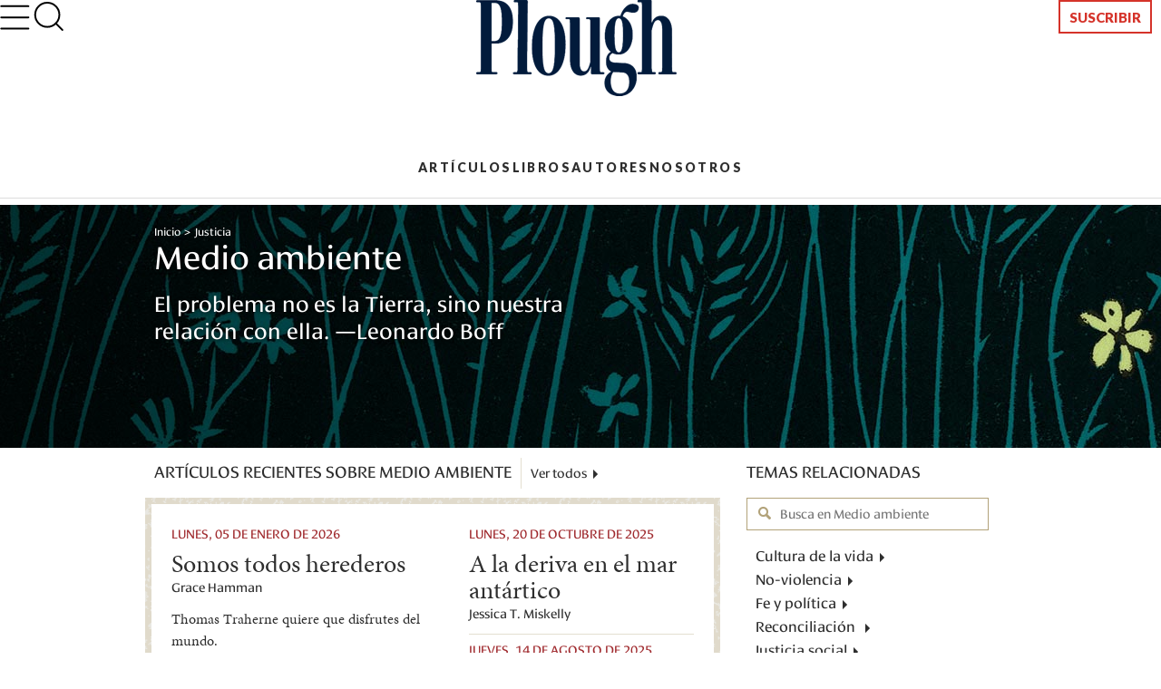

--- FILE ---
content_type: text/html; charset=utf-8
request_url: https://www.plough.com/es/temas/justicia/medio-ambiente
body_size: 8089
content:


    <!DOCTYPE html>
    <html lang="es" dir="ltr" xml:lang="es" xmlns="http://www.w3.org/1999/xhtml">
    <head>
        

    <title>Ecolog&#237;a cristiana</title>
<script id="Cookiebot" src="https://consent.cookiebot.com/uc.js" data-cbid="ae9728a0-526a-4c23-acf9-f35cfeb91a7c" data-blockingmode="auto" type="text/javascript"></script>
<meta charset="UTF-8">
<meta http-equiv="x-ua-compatible" content="ie=edge"> 
<meta name="viewport" content="width=device-width, initial-scale=1"/>
<link rel="alternate" type="application/rss+xml" title="Artículos en español compilados por Plough Publishing" href="https://www.plough.com/es/Plough-RSS-Feed" />
<link rel="icon" href="/-/media/Images/Plough/Global/favicon.png" />
<link rel="apple-touch-icon" type="image/png" sizes="128x128" href="/-/media/Images/Plough/Global/appletouchicon.png"/>
<link rel="apple-touch-icon" type="image/png" sizes="128x128" href="/-/media/Images/Plough/Global/appletouchiconprecomposed.png"/>
<link href="//fast.fonts.net" rel="preconnect" crossorigin>

<meta property="og:site_name" content="Plough" />
<meta name="twitter:site" content="@Plough_Spanish"/>
<meta property="og:url" content="https://www.plough.com/es/temas/justicia/medio-ambiente" />
<meta property="og:type" content="website" />
<meta property="og:title" content="Medio ambiente" />
<meta property="og:description" content="Artículos, ensayos y entrevistas que ofrecen perspectivas cristianas sobre la ecología, el cuidado de la creación y nuestra relación con la Madre Tierra." />
<meta property="og:image" content="https://www.plough.com/-/media/images/plough/global/new-logo/ploughdesktoplanguages.png?la=es" />
<meta name="twitter:card" content="summary"/>
<meta name="twitter:image" content="https://www.plough.com/-/media/images/plough/global/new-logo/ploughdesktoplanguages.png?la=es"/>
 <!--<script src="https://form.jotform.com/static/feedback2.js" type="text/javascript"> new JotformFeedback({ formId: "210136427447149", buttonText: "Inscríbete a nuestro correo quincenal de novedades", base: "https://form.jotform.com/", background: "#efeee9", fontColor: "#a02b2f", buttonSide: "bottom", buttonAlign: "center", type: 0, width: 350, height: 350, isCardForm: false }); </script>--><link rel="stylesheet" href="/_CSS/plough/_css/styles.css"/>

<script src="/_js/plough/jquery-1.9.1.min.js"></script>


    <meta name="keywords" content="" />
    <meta name="description" content="Art&#237;culos, ensayos y entrevistas que ofrecen perspectivas cristianas sobre la ecolog&#237;a, el cuidado de la creaci&#243;n y nuestra relaci&#243;n con la Madre Tierra." />
        <link rel="canonical" href="https://www.plough.com/es/temas/justicia/medio-ambiente" />
    <meta data-context-id="D69E260CF9974256B2175C3328C55EEF" />

        
<meta name="VIcurrentDateTime" content="639041919391379607" />
<script type="text/javascript" src="/layouts/system/VisitorIdentification.js"></script>

        

<script type="text/javascript">
    var Plough = Plough || {};
    Plough.HeaderInfo = {"IsLoggedin":false,"GeoLocation":{"AreaCode":"N/A","BusinessName":"Amazon.com","City":"Columbus","Country":"US","Latitude":39.9625,"Longitude":-83.0061,"MetroCode":"535","PostalCode":"43215","Region":"OH","IpAddress":null},"IsInCountryWeSellTo":true,"IsSubscribed":false,"EmailSubscriptions":null,"SubscriptionProvider":null,"ServiceLevelDescription":null,"IsMember":false,"AccountStatus":null,"SubscriptionProviderId":null,"PostCode":null};
</script>


    <script type="text/javascript">var appInsights=window.appInsights||function(config){function t(config){i[config]=function(){var t=arguments;i.queue.push(function(){i[config].apply(i,t)})}}var i={config:config},u=document,e=window,o="script",s="AuthenticatedUserContext",h="start",c="stop",l="Track",a=l+"Event",v=l+"Page",r,f;setTimeout(function(){var t=u.createElement(o);t.src=config.url||"https://js.monitor.azure.com/scripts/a/ai.0.js";u.getElementsByTagName(o)[0].parentNode.appendChild(t)});try{i.cookie=u.cookie}catch(y){}for(i.queue=[],r=["Event","Exception","Metric","PageView","Trace","Dependency"];r.length;)t("track"+r.pop());return t("set"+s),t("clear"+s),t(h+a),t(c+a),t(h+v),t(c+v),t("flush"),config.disableExceptionTracking||(r="onerror",t("_"+r),f=e[r],e[r]=function(config,t,u,e,o){var s=f&&f(config,t,u,e,o);return s!==!0&&i["_"+r](config,t,u,e,o),s}),i}({instrumentationKey:"f1cf5041-1fd1-4dbf-bc34-b93474b6368f",sdkExtension:"a"});window.appInsights=appInsights;appInsights.queue&&appInsights.queue.length===0&&appInsights.trackPageView();</script></head>
    <body class="">
        


        


<!-- Matomo Tag Manager -->
<script>
var _mtm = window._mtm = window._mtm || [];
_mtm.push({'mtm.startTime': (new Date().getTime()), 'event': 'mtm.Start'});
var d=document, g=d.createElement('script'), s=d.getElementsByTagName('script')[0];
g.async=true; g.src='https://cdn.matomo.cloud/plough.matomo.cloud/container_5pSfyp32.js'; s.parentNode.insertBefore(g,s);
</script>
<!-- End Matomo Tag Manager -->
<!-- Global site tag (gtag.js) - Google Analytics -->
<script async src="https://www.googletagmanager.com/gtag/js?id=G-EJ01HJR9NY"></script>
<script>
  window.dataLayer = window.dataLayer || [];
  function gtag(){dataLayer.push(arguments);}
  gtag('js', new Date());

  gtag('config', 'G-EJ01HJR9NY');
</script>


<div class="nma-header__wrapper">
    <div class="nma-header">
        <a href="#" class="nma-header__btn-open">
            <svg width="33" height="28" viewBox="0 0 33 28" fill="none" xmlns="http://www.w3.org/2000/svg">
                <path d="M31.3242 26.5098L1.32422 26.5098" stroke="black" stroke-width="2" stroke-linecap="round" stroke-linejoin="round" />
                <path d="M31.3242 14.1851L1.32422 14.1851" stroke="black" stroke-width="2" stroke-linecap="round" stroke-linejoin="round" />
                <path d="M31.3242 1.85986L1.32422 1.85986" stroke="black" stroke-width="2" stroke-linecap="round" stroke-linejoin="round" />
            </svg>
        </a>
        <span class="nma-header__name">My Account</span>
        <a href="/api/Plough/Login/logout" class="nma-btn nma-btn--primary nma-btn--outline">Sign Out</a>
    </div>

    <div class="nma-header__nav">
        <div class="nma-header__nav-header">
            <a href="#" class="nma-header__btn-close">
                <svg width="17" height="17" viewBox="0 0 17 17" fill="none" xmlns="http://www.w3.org/2000/svg">
                    <path d="M1.98779 1.59814L15.9878 15.0597" stroke="black" stroke-width="2" stroke-linecap="round" stroke-linejoin="round"></path>
                    <path d="M2.25708 15.3301L15.7186 1.33008" stroke="black" stroke-width="2" stroke-linecap="round" stroke-linejoin="round"></path>
                </svg>
            </a>

            <span class="nma-header__nav-name">My Account</span>
        </div>

        <div class="nma-header__nav-links">
            <ul>
                    <li><a href="/es" class="nma-link ">Home</a></li>
                    <li><a href="/es/mi-cuenta" class="nma-link ">P&#233;rfil</a></li>
                    <li><a href="/es/mi-cuenta/newsletters" class="nma-link ">Suscripciones por correo electr&#243;nico</a></li>
            </ul>
        </div>
    </div>
</div>

<div class="p-header-wrapper">
    <div class="p-header">
        <div class="p-header__container">
            <div class="p-header__hamburger-search-wrapper">
                <button class="p-header__hamburger">
                    <svg width="28" height="23" viewBox="0 0 28 23" fill="none" xmlns="http://www.w3.org/2000/svg">
                        <path d="M1.25 21.3335H26.75" stroke="black" stroke-width="1.5" stroke-linecap="round" stroke-linejoin="round"></path>
                        <path d="M1.25 11.4165H26.75" stroke="black" stroke-width="1.5" stroke-linecap="round" stroke-linejoin="round"></path>
                        <path d="M1.25 1.5H26.75" stroke="black" stroke-width="1.5" stroke-linecap="round" stroke-linejoin="round"></path>
                    </svg>
                    <svg width="27" height="19" viewBox="0 0 27 19" fill="none" xmlns="http://www.w3.org/2000/svg">
                        <path d="M25.3975 17.8833H1.05664" stroke="#3A3A3A" stroke-width="2" stroke-linecap="round" stroke-linejoin="round"></path>
                        <path d="M25.3975 12.4766H1.05664" stroke="#3A3A3A" stroke-width="2" stroke-linecap="round" stroke-linejoin="round"></path>
                        <path d="M25.3975 7.06641H1.05664" stroke="#3A3A3A" stroke-width="2" stroke-linecap="round" stroke-linejoin="round"></path>
                        <path d="M25.3975 1.65234H1.05664" stroke="#3A3A3A" stroke-width="2" stroke-linecap="round" stroke-linejoin="round"></path>
                    </svg>
                    <svg width="17" height="17" viewBox="0 0 17 17" fill="none" xmlns="http://www.w3.org/2000/svg">
                        <path d="M1.98779 1.59814L15.9878 15.0597" stroke="black" stroke-width="2" stroke-linecap="round" stroke-linejoin="round"></path>
                        <path d="M2.25708 15.3301L15.7186 1.33008" stroke="black" stroke-width="2" stroke-linecap="round" stroke-linejoin="round"></path>
                    </svg>
                    <svg width="33" height="28" viewBox="0 0 33 28" fill="none" xmlns="http://www.w3.org/2000/svg">
                        <path d="M31.3242 26.5098L1.32422 26.5098" stroke="black" stroke-width="2" stroke-linecap="round" stroke-linejoin="round" />
                        <path d="M31.3242 14.1851L1.32422 14.1851" stroke="black" stroke-width="2" stroke-linecap="round" stroke-linejoin="round" />
                        <path d="M31.3242 1.85986L1.32422 1.85986" stroke="black" stroke-width="2" stroke-linecap="round" stroke-linejoin="round" />
                    </svg>
                </button>
                <form action="/es/resultados-de-busqueda" class="p-header__search-form" novalidate="novalidate">
                    <button type="button" class="p-header__search-form-expand-trigger">
                        <svg width="41" height="40" viewBox="0 0 41 40" fill="none" xmlns="http://www.w3.org/2000/svg">
                            <path d="M19.1107 31.6642C26.4745 31.6642 32.444 25.6947 32.444 18.3309C32.444 10.9671 26.4745 4.99756 19.1107 4.99756C11.7469 4.99756 5.77734 10.9671 5.77734 18.3309C5.77734 25.6947 11.7469 31.6642 19.1107 31.6642Z" stroke="black" stroke-width="2" stroke-linecap="round" stroke-linejoin="round"></path>
                            <path d="M35.7773 35L28.5273 27.75" stroke="black" stroke-width="2" stroke-linecap="round" stroke-linejoin="round"></path>
                        </svg>
                        <svg width="33" height="31" viewBox="0 0 33 31" fill="none" xmlns="http://www.w3.org/2000/svg">
                            <path d="M14.8748 24.5101C20.8495 24.5101 25.693 20.0046 25.693 14.4467C25.693 8.88885 20.8495 4.3833 14.8748 4.3833C8.9001 4.3833 4.05664 8.88885 4.05664 14.4467C4.05664 20.0046 8.9001 24.5101 14.8748 24.5101Z" stroke="black" stroke-width="2" stroke-linecap="round" stroke-linejoin="round"></path>
                            <path d="M28.398 27.0277L22.5156 21.5557" stroke="black" stroke-width="2" stroke-linecap="round" stroke-linejoin="round"></path>
                        </svg>
                    </button>
                    <div class="p-header__search-form-wrapper">
                        <input class="p-header__search-form-input" type="search" name="keyword" placeholder="Buscar el sitio de Plough">
                        <button class="p-header__search-form-close" type="reset">
                            <svg width="13" height="13" viewBox="0 0 13 13" fill="none" xmlns="http://www.w3.org/2000/svg">
                                <path d="M1 1.21143L12 11.7883" stroke="black" stroke-width="1.29412" stroke-linecap="round" stroke-linejoin="round"></path>
                                <path d="M1.21094 12L11.7879 0.999999" stroke="black" stroke-width="1.29412" stroke-linecap="round" stroke-linejoin="round"></path>
                            </svg>
                        </button>
                    </div>
                </form>
            </div>
            <div class="p-header__logo-wrapper">

                <a href="/es" class="p-header__logo-link">
                    <!-- Mobile -->
                    <img src="/-/media/images/plough/global/new-logo/ploughmobilelanguages.png?la=es&amp;la=es&amp;h=53&amp;w=111&amp;hash=05714D18A057AA8A20200C29790980C2" alt="Plough" />
                    <!-- sticky -->
                    <img src="/-/media/images/plough/global/new-logo/ploughmobilesticky.png?la=es&amp;la=es&amp;h=33&amp;w=70&amp;hash=3B775991462839E7EE3EF5695BCF4F21" alt="Plough" />
                    <!-- Desktop -->
                    <img src="/-/media/images/plough/global/new-logo/ploughdesktoplanguages.png?la=es&amp;la=es&amp;h=106&amp;w=221&amp;hash=E186D0DB1CA19B498789B996CF5F8C8A" alt="Plough" />
                    <!-- Desktop when sticky -->
                    <img src="/-/media/images/plough/global/new-logo/ploughdesktopsticky.png?la=es&amp;la=es&amp;h=50&amp;w=110&amp;hash=03DAFBAF47EE539AD0723FEFB22F38C4" alt="Plough" />
                </a>
            </div>
            <div class="p-header__utility-nav-cart-wrapper">
                <div class="p-header__cart">
                    <button class="p-header__cart-display-trigger">
                        <svg width="26" height="25" viewBox="0 0 26 25" fill="none" xmlns="http://www.w3.org/2000/svg">
                            <path d="M21.8647 24.0609C22.4712 24.0609 22.9629 23.5693 22.9629 22.9628C22.9629 22.3563 22.4712 21.8646 21.8647 21.8646C21.2582 21.8646 20.7666 22.3563 20.7666 22.9628C20.7666 23.5693 21.2582 24.0609 21.8647 24.0609Z" stroke="black" stroke-width="1.38713" stroke-linecap="round" stroke-linejoin="round" />
                            <path d="M9.78485 24.0609C10.3913 24.0609 10.883 23.5693 10.883 22.9628C10.883 22.3563 10.3913 21.8646 9.78485 21.8646C9.17836 21.8646 8.68671 22.3563 8.68671 22.9628C8.68671 23.5693 9.17836 24.0609 9.78485 24.0609Z" stroke="black" stroke-width="1.38713" stroke-linecap="round" stroke-linejoin="round" />
                            <path d="M1 1H5.39259L8.33563 15.7042C8.43605 16.2098 8.7111 16.6639 9.11262 16.9872C9.51415 17.3104 10.0166 17.4821 10.5319 17.4722H21.2059C21.7213 17.4821 22.2237 17.3104 22.6252 16.9872C23.0268 16.6639 23.3018 16.2098 23.4022 15.7042L25.1593 6.49074H6.49074" stroke="black" stroke-width="1.38713" stroke-linecap="round" stroke-linejoin="round" />
                        </svg>
                        <svg width="11" height="6" viewBox="0 0 11 6" fill="none" xmlns="http://www.w3.org/2000/svg">
                            <path d="M1.51591 0.999023L5.67732 5.16043L9.83872 0.999023" stroke="black" stroke-width="1.38713" stroke-linecap="round" stroke-linejoin="round" />
                        </svg>
                        <span class="p-header__cart-count"></span>
                    </button>
                    <div class="cart-items-content p-header__cart-content">
                        <ul class="cart-items p-cart__list"></ul>

                        <script id="cart-items-template" type="text/template">
                            <li class="p-cart__item">
                                <a href="{url}" class="p-cart__link">
                                    <img class="p-cart__image" alt="{alt_name}" src="{image}">
                                    <div class="p-cart__details">
                                        <h3 class="p-cart__title">{name}</h3>
                                        <p class="p-cart__category-quantity">{category}<br />Cantidad: {quantity}</p>
                                    </div>
                                    <span class="p-cart__price">{currency_symbol}{price}</span>
                                </a>
                            </li>
                        </script>

                        <a class="p-cart__view-cart-link" href="//plough.foxycart.com/cart?cart=view">Ver carrito</a>
                        <p class="p-cart__subtotal">Subtotal&#58; &dollar;<span data-fc-id="minicart-order-total"></span></p>
                        <a class="p-cart__link-button p-button" href="//plough.foxycart.com/checkout">Caja</a>
                    </div>
                </div>
                <ul class="p-header__utility-nav">

                        <li class="p-header__utility-nav-item">
                            <a class="p-header__utility-nav-link p-link p-link--bold"></a>
                        </li>

                                <li class="p-header__utility-nav-item">
                                    <a href="/es/suscribir" class="p-header__utility-nav-link p-button">Suscribir</a>
                                </li>
                </ul>
            </div>
            <div class="p-header__primary-nav-search-wrapper">
                <form action="/en/search-results" class="p-header__search-form" novalidate="novalidate">
                    <button type="button" class="p-header__search-form-expand-trigger">
                        <svg width="41" height="40" viewBox="0 0 41 40" fill="none" xmlns="http://www.w3.org/2000/svg">
                            <path d="M19.1107 31.6642C26.4745 31.6642 32.444 25.6947 32.444 18.3309C32.444 10.9671 26.4745 4.99756 19.1107 4.99756C11.7469 4.99756 5.77734 10.9671 5.77734 18.3309C5.77734 25.6947 11.7469 31.6642 19.1107 31.6642Z" stroke="black" stroke-width="2" stroke-linecap="round" stroke-linejoin="round"></path>
                            <path d="M35.7773 35L28.5273 27.75" stroke="black" stroke-width="2" stroke-linecap="round" stroke-linejoin="round"></path>
                        </svg>
                        <svg width="21" height="21" viewBox="0 0 21 21" fill="none" xmlns="http://www.w3.org/2000/svg">
                            <path d="M9.58561 16.7835C13.2675 16.7835 16.2523 13.7988 16.2523 10.1169C16.2523 6.43496 13.2675 3.4502 9.58561 3.4502C5.90371 3.4502 2.91895 6.43496 2.91895 10.1169C2.91895 13.7988 5.90371 16.7835 9.58561 16.7835Z" stroke="black" stroke-width="2" stroke-linecap="round" stroke-linejoin="round"></path>
                            <path d="M17.9189 18.4502L14.2939 14.8252" stroke="black" stroke-width="2" stroke-linecap="round" stroke-linejoin="round"></path>
                        </svg>
                    </button>
                    <div class="p-header__search-form-wrapper">
                        <input class="p-header__search-form-input" type="search" name="keyword" placeholder="Buscar el sitio de Plough">
                        <button class="p-header__search-form-close" type="reset">
                            <svg width="13" height="13" viewBox="0 0 13 13" fill="none" xmlns="http://www.w3.org/2000/svg">
                                <path d="M1 1.21143L12 11.7883" stroke="black" stroke-width="1.29412" stroke-linecap="round" stroke-linejoin="round"></path>
                                <path d="M1.21094 12L11.7879 0.999999" stroke="black" stroke-width="1.29412" stroke-linecap="round" stroke-linejoin="round"></path>
                            </svg>
                        </button>
                    </div>
                </form>
                <ul class="p-header__primary-nav">
                                <li class="p-header__primary-nav-item">
                                    <a href="/es/articulos" class="p-header__primary-nav-link p-link p-link--bold p-link--larger">Art&#237;culos</a>
                                </li>
                                <li class="p-header__primary-nav-item">
                                    <a href="/es/libros" class="p-header__primary-nav-link p-link p-link--bold p-link--larger">Libros</a>
                                </li>
                                <li class="p-header__primary-nav-item">
                                    <a href="/es/autores-de-plough" class="p-header__primary-nav-link p-link p-link--bold p-link--larger">Autores</a>
                                </li>
                                <li class="p-header__primary-nav-item">
                                    <a href="/es/nosotros" class="p-header__primary-nav-link p-link p-link--bold p-link--larger">Nosotros</a>
                                </li>
                </ul>
            </div>
            <div class="p-header__links-wrapper">
                                <ul class="p-header__links-col">

                                        <li class="p-header__links-item">
                                            <a href="/es/articulos" class="p-header__link">Art&#237;culos</a>
                                        </li>
                                        <li class="p-header__links-item">
                                            <a href="/es/libros" class="p-header__link">Libros</a>
                                        </li>
                                        <li class="p-header__links-item">
                                            <a href="/es/contacto" class="p-header__link">Contacto</a>
                                        </li>

                                </ul>
                                <ul class="p-header__links-col">

                                        <li class="p-header__links-item">
                                            <a href="/es/temas/fe/discipulado" class="p-header__link">Discipulado</a>
                                        </li>
                                        <li class="p-header__links-item">
                                            <a href="/es/temas/fe/cristianismo-primitivo" class="p-header__link">Cristianos primitivos</a>
                                        </li>
                                        <li class="p-header__links-item">
                                            <a href="/es/temas/fe/anabaptismo" class="p-header__link">Anabautismo</a>
                                        </li>
                                        <li class="p-header__links-item">
                                            <a href="/es/temas/comunidad/vivir-en-comunidad" class="p-header__link">Vida en comunidad</a>
                                        </li>

                                </ul>
                                <ul class="p-header__links-col">

                                        <li class="p-header__links-item">
                                            <a href="/es/temas/vida/matrimonio" class="p-header__link">Matrimonio</a>
                                        </li>
                                        <li class="p-header__links-item">
                                            <a href="/es/temas/vida/solteria" class="p-header__link">Solteros</a>
                                        </li>
                                        <li class="p-header__links-item">
                                            <a href="/es/temas/vida/ser-padres" class="p-header__link">Ser padres</a>
                                        </li>
                                        <li class="p-header__links-item">
                                            <a href="/es/temas/comunidad/educacion" class="p-header__link">Educaci&#243;n</a>
                                        </li>

                                </ul>
                                <ul class="p-header__links-col">

                                        <li class="p-header__links-item">
                                            <a href="/es/temas/justicia/vida-sostenible" class="p-header__link">Vida sostenible</a>
                                        </li>
                                        <li class="p-header__links-item">
                                            <a href="/es/temas/vida/tecnologia" class="p-header__link">Tecnolog&#237;a</a>
                                        </li>
                                        <li class="p-header__links-item">
                                            <a href="/es/temas/vida/trabajo" class="p-header__link">Trabajo</a>
                                        </li>

                                </ul>
                                <div class="p-header__links-col">
                                        <a href="/es/temas/fe/discipulado/discipulado-vivir-para-cristo-en-la-lucha-cotidiana" class="p-header__issue">
                                            <strong class="p-header__title">Libro destacado</strong>
                                                <img class="p-header__issue-image" src="/-/media/images/plough/ebooks/w/whyweliveincommunityeslisting.jpg?la=es" alt="Por que vivimos en comunidad, tapa del libro ">
                                        </a>

                                </div>
                                <ul class="p-header__links-col">

                                        <li class="p-header__links-item">
                                            <a href="/es/temas/justicia/justicia-social" class="p-header__link">Justicia</a>
                                        </li>
                                        <li class="p-header__links-item">
                                            <a href="/es/temas/justicia/reconciliacion" class="p-header__link">Reconciliaci&#243;n</a>
                                        </li>
                                        <li class="p-header__links-item">
                                            <a href="/es/temas/justicia/no-violencia" class="p-header__link">No violencia</a>
                                        </li>
                                        <li class="p-header__links-item">
                                            <a href="" class="p-header__link">Fe y pol&#237;tica</a>
                                        </li>

                                </ul>
            </div>
        </div>
    </div>
</div>



        

        <div style="background-color:#d2d2d2;" class="hero wide-image center-align gradient hero--medium ">
            
            

            
            <figure>
                <span>
                    <s></s>
                    <picture>
                        <!--[if IE 9]><video style="display: none;"><![endif]-->
                            <source media="(max-width: 320px)" srcset="/-/media/images/plough/heros/linocutheros/nature268.jpg?h=268&amp;la=es&amp;sc=1&amp;w=320&amp;usecustomfunctions=1&amp;cropx=740&amp;cropy=0">
                            <source media="(max-width: 640px)" srcset="/-/media/images/plough/heros/linocutheros/nature268.jpg?h=268&amp;la=es&amp;sc=1&amp;w=640&amp;usecustomfunctions=1&amp;cropx=580&amp;cropy=0">
                        <!--[if IE 9]></video><![endif]-->
                        <img src="/-/media/images/plough/heros/linocutheros/nature268.jpg?la=es" alt="nature">
                    </picture>
                </span>
            </figure>
            
            <div class="hero-inner">
                <div class="container">
                        <div class="hero-content" style="color:#ffffff;">
                            

<div class="breadcrumb">

	                    <a class="home" href="/es">Inicio</a>
	                    <a class="parent" href="/es/temas/justicia">Justicia</a>
            </div>
      <a id="page-content"></a>

                            <h2 style="color:#ffffff;" class="hero-title">Medio ambiente</h2>
                                <p style="color:#ffffff;" class="hero-description">El problema no es la Tierra, sino nuestra relación con ella. <span class="nobreak">—Leonardo</span> Boff</p>
                                                    </div>
                </div>
            </div>
        </div>



<div class="jump-nav">
</div>



<div class="wrapper">




<section class="more-topics">




  <header class="section-head-head">
    <h2 class="section-head-title">Temas Relacionadas</h2>
  </header>

  <form class="topic-search">
    <label for="topic-search" class="topic-search-label">Busca en Medio ambiente</label>
    <input type="text" name="topic-search" placeholder="Busca en Medio ambiente" class="topic-search-input" />
  </form>
<script>
    jQuery(function ($) {

        $('.topic-search-input')
            .val(Plough.GetQueryStringParameter('keyword'))
            .bind('keypress', function (e) {
                var code = (e.keyCode ? e.keyCode : e.which);
                if (code == 13) {
                    e.preventDefault();
                    e.stopPropagation();
                    $(this).siblings('.topic-search-label').trigger('click');
                }
            });
        $('.topic-search-label').click(function (e) {
            e.preventDefault();
            var keyword = $(this).siblings('.topic-search-input').val();
            var url = Plough.ReplaceQueryStringParameter(window.location.href, "keyword", encodeURIComponent($.trim(keyword)));
            var url = Plough.ReplaceQueryStringParameter(url, "browse", "1");
            if (keyword) {
                window.location = url;
            } else {
                $(this).siblings('.topic-search-input').focus();
            }
        });
});
</script>


    <div class="more-topics-drawer showHide">
        <h2 class="more-topics-drawer-title showHide-trigger"><button class="more-topics-drawer-button">More Medio ambiente topics</button></h2>

        <div class="showHide-content">
            <ul class="topic-list">
                    <li><a href="/es/temas/justicia/cultura-de-la-vida">Cultura de la vida</a></li>
                    <li><a href="/es/temas/justicia/no-violencia">No-violencia</a></li>
                    <li><a href="/es/temas/justicia/gobierno">Fe y pol&#237;tica</a></li>
                    <li><a href="/es/temas/justicia/reconciliacion">Reconciliaci&#243;n </a></li>
                    <li><a href="/es/temas/justicia/justicia-social">Justicia social</a></li>
                    <li><a href="/es/temas/justicia/vida-sostenible">Vida sostenible</a></li>
                    <li><a href="/es/temas/justicia">Ver todos</a></li>
            </ul>
        </div>
    </div>

</section>



    <section class="latest-articles list list-contained">

        <header class="section-head" data-jump-title="Art&#237;culos" id="articles">
            <h2 class="section-head-title">Art&#237;culos recientes sobre Medio ambiente</h2>
            <a href="/es/temas/justicia/medio-ambiente?browse=1&amp;includeArticles=1" class="section-head-link" >Ver todos</a>
        </header>

        <div class="list-wrapper">
            <ul class="list-items">
                    <li class="list-item contained">
                        <a href="/es/temas/vida/somos-todos-herederos" class="list-item-content">
                            <time class="list-item-subhead" datetime="2026-01-05">lunes, 05 de enero de 2026</time>

                            <div class="list-item-header">
                                <h3 class="list-item-title">Somos todos herederos</h3>
                                <p class="list-item-author">Grace Hamman</p>
                            </div>
                                <p class="list-item-description">Thomas Traherne quiere que disfrutes del mundo.</p>
                                <div class="list-item-bottom">
                                    <span class="list-item-more">Seguir leyendo</span>
                                </div>
                        </a>
                    </li>
                    <li class="list-item contained">
                        <a href="/es/temas/justicia/medio-ambiente/a-la-deriva-en-el-mar-antartico" class="list-item-content">
                            <time class="list-item-subhead" datetime="2025-10-20">lunes, 20 de octubre de 2025</time>

                            <div class="list-item-header">
                                <h3 class="list-item-title">A la deriva en el mar antártico</h3>
                                <p class="list-item-author">Jessica T. Miskelly</p>
                            </div>
                        </a>
                    </li>
                    <li class="list-item contained">
                        <a href="/es/temas/justicia/medio-ambiente/cultivar-hortalizas-para-una-comunidad-usando-la-agricultura-regenerativa" class="list-item-content">
                            <time class="list-item-subhead" datetime="2025-08-14">jueves, 14 de agosto de 2025</time>

                            <div class="list-item-header">
                                <h3 class="list-item-title">Cultivar hortalizas para una comunidad usando la agricultura regenerativa</h3>
                                <p class="list-item-author">Jeff King</p>
                            </div>
                        </a>
                    </li>
                    <li class="list-item contained">
                        <a href="/es/temas/vida/ser-padres/lo-que-aprendi-de-nuestra-vaca" class="list-item-content">
                            <time class="list-item-subhead" datetime="2025-05-08">jueves, 08 de mayo de 2025</time>

                            <div class="list-item-header">
                                <h3 class="list-item-title">Lo que aprendí de nuestra vaca</h3>
                                <p class="list-item-author">Goodie Bell</p>
                            </div>
                        </a>
                    </li>
            </ul>
                <div class="list-wrapper-bottom">
                    <a href="/es/temas/justicia/medio-ambiente?browse=1&amp;includeArticles=1&amp;excludeitems=92b870598aae48bea25935f5e0fca802%7cac31ecacb0fd4563968c66fef6eafd5b%7cfec6d93e559a49898abde187172676c6%7c4f7f7d4be62345449556f44a7f8abff7" class="list-more" >M&#225;s art&#237;culos</a>
                </div>
        </div>
    </section>




<section class="explore-more">
    <header class="section-head">
      <h2 class="section-head-title">Explorar m&#225;s temas de Plough</h2>
    </header>
    <ul class="explore-more">
          <li class="explore-list-item">
            <a href="/es/temas/justicia/gobierno">Fe y pol&#237;tica</a>
          </li>
          <li class="explore-list-item">
            <a href="/es/temas/justicia/justicia-social">Justicia social</a>
          </li>
          <li class="explore-list-item">
            <a href="/es/temas/justicia/vida-sostenible">Vida sostenible</a>
          </li>
          <li class="explore-list-item">
            <a href="/es/temas/comunidad">Comunidad</a>
          </li>
    </ul>
</section>

</div>


        <a id="second-level-nav"></a>
        


<footer class="p-footer">
    <div class="p-footer__container">
            <a href="/es" class="p-footer__logo">
                <img src="/-/media/images/plough/global/new-logo/english/footermobile.png?la=es" alt="Plough" width="48" height="116"></img>           
                <img src="/-/media/images/plough/global/new-logo/english/footerdesktop.png?la=es" alt="Plough" width="90" height="43"></img>
            </a>
        <ul class="p-footer__socials">
<ul class="share-options__list">
  <li class="share-options__item"><a class="RSSLink" href="/es/plough-rss-feed" title="Follow Plough RSS Feed" target="_blank" onclick="ga(&#39;send&#39;, &#39;event&#39;, &#39;rss&#39;, &#39;follow&#39;, &#39;es&#39;);"><span class="ico ico--rss">RSS</span></a></li>
<li class="share-options__item"><a class="Twilink" href="https://twitter.com/Plough_espanol" title="@Plough_espanol" target="_blank" onclick="ga(&#39;send&#39;, &#39;event&#39;, &#39;twitter&#39;, &#39;follow&#39;, &#39;es&#39;);"><span class="ico ico--twitter">Twitter</span></a></li>
</ul>        </ul>
        <div class="p-footer__cols">
            <div class="p-footer__col">
                <h2 class="p-footer__col-title p-footer__col-title--collapsable">
                    INFORMACI&#211;N
                </h2>
                <ul class="p-footer__links">
                            <li class="p-footer__link"><a href="/es/articulos">Art&#237;culos</a></li>
                            <li class="p-footer__link"><a href="/es/nosotros">Nosotros</a></li>
                            <li class="p-footer__link"><a href="/es/autores-de-plough">Autores</a></li>
                            <li class="p-footer__link"><a href="/es/libros">Libros</a></li>
                </ul>
            </div>
            <div class="p-footer__col">
                <h2 class="p-footer__col-title p-footer__col-title--collapsable">
                    REVISTA
                </h2>
                <ul class="p-footer__links">
                            <li class="p-footer__link"><a href="/es/articulos">Art&#237;culos</a></li>
                </ul>
            </div>
            <div class="p-footer__col">
                <h2 class="p-footer__col-title p-footer__col-title--collapsable">
                    Escr&#237;banos
                </h2>
                <ul class="p-footer__links">
                            <li class="p-footer__link"><a href="/es/contacto">Contacto</a></li>
                </ul>
            </div>

            <div class="p-footer__col">
                


<h2 class="p-footer__col-title p-footer__col-title--collapsable">
    Espa&#241;ol
</h2>
<div class="p-footer__language-wrapper">
    <button class="p-footer__language-display-trigger">
        <svg width="24" height="24" viewBox="0 0 24 24" fill="none" xmlns="http://www.w3.org/2000/svg">
            <path d="M12 22C17.5228 22 22 17.5228 22 12C22 6.47715 17.5228 2 12 2C6.47715 2 2 6.47715 2 12C2 17.5228 6.47715 22 12 22Z" stroke="#D8D7D7" stroke-width="2" stroke-linecap="round" stroke-linejoin="round" />
            <path d="M2 12H22" stroke="#D8D7D7" stroke-width="2" stroke-linecap="round" stroke-linejoin="round" />
            <path d="M12 2C14.5013 4.73835 15.9228 8.29203 16 12C15.9228 15.708 14.5013 19.2616 12 22C9.49872 19.2616 8.07725 15.708 8 12C8.07725 8.29203 9.49872 4.73835 12 2V2Z" stroke="#D8D7D7" stroke-width="2" stroke-linecap="round" stroke-linejoin="round" />
        </svg>
        espa&#241;ol
        <svg width="8" height="5" viewBox="0 0 8 5" fill="none" xmlns="http://www.w3.org/2000/svg">
            <path d="M1.6875 1L4.3125 3.96387L6.9375 1" stroke="#D8D7D7" stroke-width="2" stroke-linecap="round" stroke-linejoin="round" />
        </svg>
    </button>
    <ul class="p-footer__languages">
            <li class="p-footer__language"><a href="/en">English</a></li>
            <li class="p-footer__language"><a href="/ar">العربية</a></li>
            <li class="p-footer__language"><a href="/fr">Fran&#231;ais</a></li>
            <li class="p-footer__language"><a href="/de">Deutsch</a></li>
            <li class="p-footer__language"><a href="/ko">한국어</a></li>
    </ul>
</div>



            </div>
        </div>

            <p class="p-footer__copyright">
                &copy; 2026 Plough Publishing House.
                <br>
                <a href="/es/nosotros/privacy-policy">Pol&#237;tica de privacidad</a> | <a href="/es/nosotros/terms-of-use">Condiciones de uso</a>
            </p>
    </div>
</footer>

<button id="backtotop" accesskey="T"><span>Back to top: Alt-T</span></button>
<!--Page_Footer_Snippet-->

<!--Global_Footer_Snippet-->
<script src="/_js/plough/jsbundle.js"></script>
<script src="/_js/plough/global.min.js"></script>



<script type="text/javascript" src="//fast.fonts.net/jsapi/a86cfba5-f196-4a61-9bed-da9eed95e571.js" async></script>

<!-- FOXYCART -->
<script data-cfasync="false" src="https://cdn.foxycart.com/plough/loader.js" async defer></script>
<!-- /FOXYCART -->

<script type="text/javascript">
jQuery(function($){
    if ($('html').attr('lang')) {
        $('[action="/en/search-results"]').attr("action", "/" + $('html').attr('lang') + "/search-results");
    }
});
</script>
<!-- This site is converting visitors into subscribers and customers with OptinMonster - https://optinmonster.com --> <script>(function(d,u,ac){var s=d.createElement('script');s.type='text/javascript';s.src='https://a.omappapi.com/app/js/api.min.js';s.async=true;s.dataset.user=u;s.dataset.account=ac;d.getElementsByTagName('head')[0].appendChild(s);})(document,150568,164120);</script> <!-- / https://optinmonster.com -->

<div id="overlay" class="modal-overlay"></div>

<script type="text/template" id="error-message-template">
    <div id="error-message" data-modal="" data-modal-overlay="#overlay">
        <div class="centered-panel">
            <div>
                <div class="content-wrapper" data-modal-visible-content="">
                    
                    <div class="alert-modal-content">
                        <p class="form-aside">
                            {message}
                        </p>
                    </div>
                    <div class="alert-modal-buttons">
                        <button data-modal-close="" class="ok-button link-button" type="button">Cerrar</button>
                        
                    </div>
                </div>
            </div>
        </div>
    </div>
</script>


    </body>
</html>
